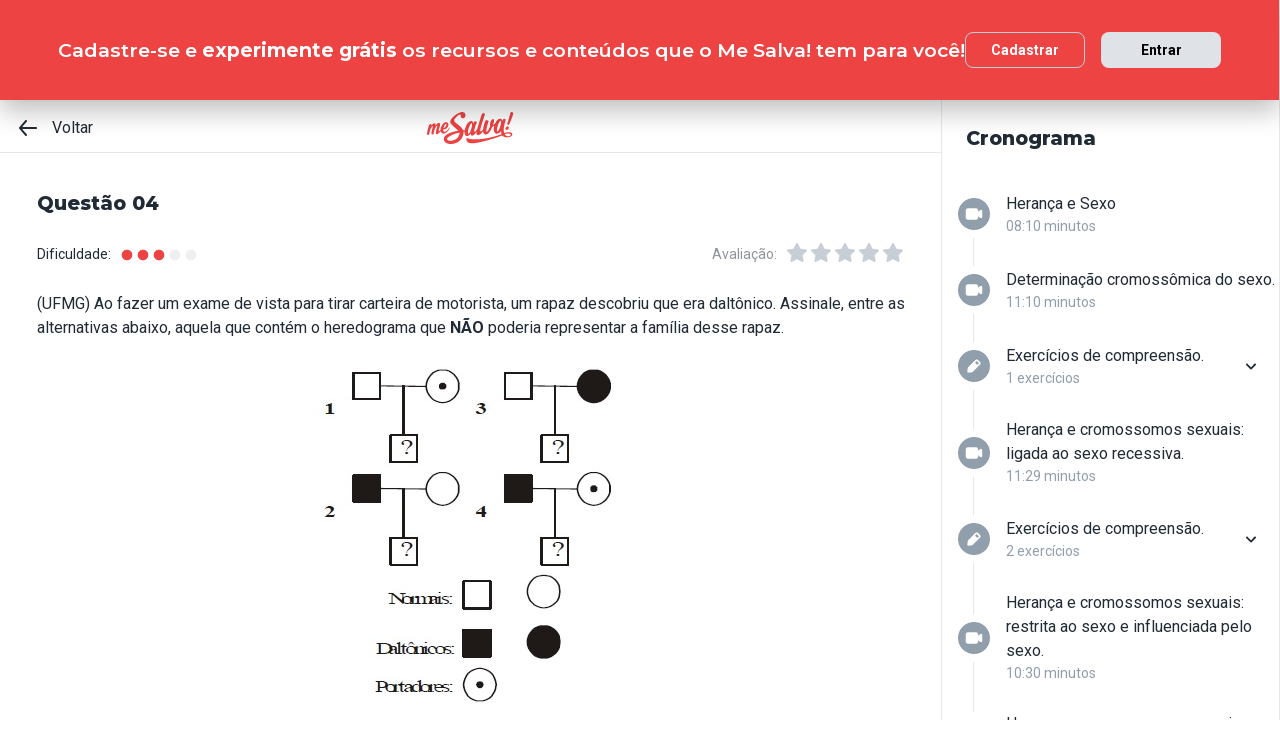

--- FILE ---
content_type: text/html; charset=utf-8
request_url: https://www.mesalva.com/app/exercicio/hsexex4-54321
body_size: 7103
content:
<!DOCTYPE html><html lang="pt-BR"><head><meta charSet="utf-8"/><meta http-equiv="X-UA-Compatible" content="IE=edge"/><meta property="theme-color" content="var(--color-primary-500)"/><meta name="viewport" content="minimum-scale=1, initial-scale=1, width=device-width, shrink-to-fit=no, user-scalable=no, viewport-fit=cover"/><link rel="shortcut icon" type="image/x-icon" href="/app/favicon.ico"/><link rel="icon" type="image/png" sizes="16x16" href="/app/favicon-16x16.png"/><link rel="icon" type="image/png" sizes="32x32" href="/app//favicon-32x32.png"/><link rel="apple-touch-startup-image" href="/app/images/apple_splash_2048.png" sizes="2048x2732"/><link rel="apple-touch-startup-image" href="/app/images/apple_splash_1668.png" sizes="1668x2224"/><link rel="apple-touch-startup-image" href="/app/images/apple_splash_1536.png" sizes="1536x2048"/><link rel="apple-touch-startup-image" href="/app/images/apple_splash_1125.png" sizes="1125x2436"/><link rel="apple-touch-startup-image" href="/app/images/apple_splash_1242.png" sizes="1242x2208"/><link rel="apple-touch-startup-image" href="/app/images/apple_splash_750.png" sizes="750x1334"/><link rel="apple-touch-startup-image" href="/app/images/apple_splash_640.png" sizes="640x1136"/><title>HSEXEX4: (UFMG) Ao fazer um exame de vis</title><meta name="title" content="HSEXEX4: (UFMG) Ao fazer um exame de vis"/><meta name="description" content="(UFMG) Ao fazer um exame de vista para tirar carteira de motorista, um rapaz descobriu que era daltônico. Assinale, entre as alternativas abaixo, aquela que cont"/><link rel="canonical" href="https://www.mesalva.com/app/exercicio/hsexex4-54321"/><meta property="og:type" content="website"/><meta property="og:url" content="https://www.mesalva.com"/><meta property="og:title" content="HSEXEX4: (UFMG) Ao fazer um exame de vis"/><meta property="og:site_name" content="HSEXEX4: (UFMG) Ao fazer um exame de vis"/><meta property="og:description" content="(UFMG) Ao fazer um exame de vista para tirar carteira de motorista, um rapaz descobriu que era daltônico. Assinale, entre as alternativas abaixo, aquela que cont"/><meta property="og:image"/><meta property="twitter:card" content="summary_large_image"/><meta property="twitter:url" content="https://www.mesalva.com"/><meta property="twitter:title" content="HSEXEX4: (UFMG) Ao fazer um exame de vis"/><meta property="twitter:description" content="(UFMG) Ao fazer um exame de vista para tirar carteira de motorista, um rapaz descobriu que era daltônico. Assinale, entre as alternativas abaixo, aquela que cont"/><meta property="twitter:image"/><meta name="next-head-count" content="29"/><meta charSet="utf-8"/><link rel="shortcut icon" href="https://mesalva.com/favicon.ico" type="image/x-icon"/><link rel="icon" href="https://mesalva.com/favicon.ico" type="image/x-icon"/><meta http-equiv="X-UA-Compatible" content="IE=edge"/><link rel="preload" href="/app/_next/static/css/562135bf303c91df.css" as="style"/><link rel="stylesheet" href="/app/_next/static/css/562135bf303c91df.css" data-n-g=""/><noscript data-n-css=""></noscript><script defer="" nomodule="" src="/app/_next/static/chunks/polyfills-5cd94c89d3acac5f.js"></script><script defer="" src="/app/_next/static/chunks/425.ce95921f33493769.js"></script><script src="/app/_next/static/chunks/webpack-04184eec5f32bd69.js" defer=""></script><script src="/app/_next/static/chunks/framework-756e481a24902eb1.js" defer=""></script><script src="/app/_next/static/chunks/main-98765cf95f7dc02c.js" defer=""></script><script src="/app/_next/static/chunks/pages/_app-fa32a60039a5c3d4.js" defer=""></script><script src="/app/_next/static/chunks/777-aec7e0616d128345.js" defer=""></script><script src="/app/_next/static/chunks/pages/%5B...content%5D-2950bce95f70e58b.js" defer=""></script><script src="/app/_next/static/8q2RpkLRDsHJO4jh8X326/_buildManifest.js" defer=""></script><script src="/app/_next/static/8q2RpkLRDsHJO4jh8X326/_ssgManifest.js" defer=""></script><script src="/app/_next/static/8q2RpkLRDsHJO4jh8X326/_middlewareManifest.js" defer=""></script></head><body><div id="__next" data-reactroot=""><meta property="google-site-verification" content="7xa_GKTHjFJ2Uk286oo7ggGv3myPaovi_h7doBgJ-0A"/><script async="" src="https://www.googletagmanager.com/gtag/js?id=UA-40316048-1"></script><script async="" src="https://www.googleoptimize.com/optimize.js?id=GTM-5FVZKQP"></script><script async="" src="https://www.googletagmanager.com/gtm.js?id=GTM-KBRSR8"></script><script type="text/javascript">
      (function(w,l){
        w[l] = w[l] || [];
        w[l].push({
          'gtm.start':new Date().getTime(),
          event:'gtm.js',
          config:'UA-40316048-1',
          event:'optimize.activate'
        });
      })(window,'dataLayer');
    </script><script src="https://l.getsitecontrol.com/5wv1n6mw.js" type="text/javascript" async=""></script><div class="progress-indicator"></div><div class="console-template app-template app-template--lg"><div class="console-template__main"><div class="console-template__header"><div class="console-header"><div class="console-header__inner"><div class="console-header__back-button"><a class="link console-header__back-button__link link--primary" href="/app/painel"><span data-testid="arrow-back" data-name="arrow-back" class="icon mr-md"><svg width="24" height="24" viewBox="0 0 24 24" fill="none" xmlns="http://www.w3.org/2000/svg"><path d="M20 11.0007H6.14L10.77 5.64111C10.9397 5.43691 11.0214 5.17365 10.997 4.90925C10.9726 4.64484 10.8442 4.40095 10.64 4.23123C10.4358 4.06151 10.1725 3.97985 9.90808 4.00423C9.64365 4.02861 9.39974 4.15702 9.23 4.36122L3.23 11.3607C3.19636 11.4084 3.16628 11.4585 3.14 11.5107C3.14 11.5607 3.14 11.5907 3.07 11.6407C3.02467 11.7553 3.00094 11.8773 3 12.0006C3.00094 12.1239 3.02467 12.2459 3.07 12.3606C3.07 12.4106 3.07 12.4406 3.14 12.4906C3.16628 12.5427 3.19636 12.5928 3.23 12.6406L9.23 19.64C9.32402 19.7529 9.44176 19.8437 9.57485 19.9059C9.70793 19.9681 9.85309 20.0002 10 20C10.2337 20.0005 10.4601 19.9191 10.64 19.77C10.7413 19.6861 10.825 19.583 10.8863 19.4666C10.9477 19.3503 10.9855 19.223 10.9975 19.0921C11.0096 18.9611 10.9957 18.829 10.9567 18.7034C10.9176 18.5778 10.8542 18.4612 10.77 18.3601L6.14 13.0005H20C20.2652 13.0005 20.5196 12.8952 20.7071 12.7077C20.8946 12.5201 21 12.2658 21 12.0006C21 11.7354 20.8946 11.4811 20.7071 11.2936C20.5196 11.1061 20.2652 11.0007 20 11.0007Z" fill="currentColor"></path></svg></span>Voltar</a></div><script type="application/ld+json">{"@context":"https://schema.org","@type":"BreadcrumbList","itemListElement":[{"position":1,"@type":"ListItem","name":"Banco de Provas | Me Salva!","item":"https://www.mesalva.com/app/banco-de-provas"},{"position":2,"@type":"ListItem","name":"Provas Anteriores ENEM","item":"https://www.mesalva.com/app/provas-anteriores-enem"},{"position":3,"@type":"ListItem","name":"HSEX - Herança Sexual: Cromossomos X e Y","item":"https://www.mesalva.com/app/banco-de-provas/hsex-heranca-sexual"},{"position":4,"@type":"ListItem","name":"HSEXEX4: (UFMG) Ao fazer um exame de vis","item":"https://www.mesalva.com/app/banco-de-provas/hsexex4-54321"}]}</script><a class="link console-header__brand link--primary" href="/app/app/painel"></a><div></div></div><hr class="divider console-header__divider"/></div><div id="cabecalho"></div></div><main class="console-content console-template__content" id="conteudo"><h1 class="heading heading--size-xs title console-content__title">Questão 04</h1><div class="console-content__header"><div class="range-completion"><span class="caption range-completion__label">Dificuldade:</span><span data-testid="is-completed" data-name="circle" class="icon range-completion__item range-completion__item--is-checked"><svg width="16" height="16" viewBox="0 0 24 24" fill="none" xmlns="http://www.w3.org/2000/svg"><circle cx="12" cy="12" r="8" fill="currentColor"></circle></svg></span><span data-testid="is-completed" data-name="circle" class="icon range-completion__item range-completion__item--is-checked"><svg width="16" height="16" viewBox="0 0 24 24" fill="none" xmlns="http://www.w3.org/2000/svg"><circle cx="12" cy="12" r="8" fill="currentColor"></circle></svg></span><span data-testid="is-completed" data-name="circle" class="icon range-completion__item range-completion__item--is-checked"><svg width="16" height="16" viewBox="0 0 24 24" fill="none" xmlns="http://www.w3.org/2000/svg"><circle cx="12" cy="12" r="8" fill="currentColor"></circle></svg></span><span data-testid="is-empty" data-name="circle" class="icon range-completion__item"><svg width="16" height="16" viewBox="0 0 24 24" fill="none" xmlns="http://www.w3.org/2000/svg"><circle cx="12" cy="12" r="8" fill="currentColor"></circle></svg></span><span data-testid="is-empty" data-name="circle" class="icon range-completion__item"><svg width="16" height="16" viewBox="0 0 24 24" fill="none" xmlns="http://www.w3.org/2000/svg"><circle cx="12" cy="12" r="8" fill="currentColor"></circle></svg></span></div><div><div class="rating-star rating-star--is-disabled"><span class="caption rating-star__label">Avaliação:</span><label class="rating-star__icon rating-star__icon--is-disabled" data-testid="label-star"><input type="radio" class="rating-star__radio" data-testid="radio-star" value="1" name="rating" disabled=""/><span data-testid="star" data-name="star" as="button" class="icon rating-star__star"><svg width="24" height="24" viewBox="0 0 24 24" fill="none" xmlns="http://www.w3.org/2000/svg"><path d="M17.56 21C17.4001 21.0007 17.2423 20.9629 17.1 20.89L12 18.22L6.9 20.89C6.56214 21.0677 6.1526 21.0375 5.84443 20.8122C5.53626 20.5869 5.38323 20.2059 5.45 19.83L6.45 14.2L2.33 10.2C2.06806 9.93862 1.97189 9.55393 2.08 9.20002C2.19825 8.83744 2.51242 8.57369 2.89 8.52002L8.59 7.69002L11.1 2.56002C11.2671 2.21503 11.6167 1.99591 12 1.99591C12.3833 1.99591 12.7329 2.21503 12.9 2.56002L15.44 7.68002L21.14 8.51002C21.5176 8.56369 21.8318 8.82744 21.95 9.19002C22.0581 9.54393 21.9619 9.92862 21.7 10.19L17.58 14.19L18.58 19.82C18.6529 20.2028 18.4968 20.5931 18.18 20.82C17.9989 20.9469 17.7809 21.0102 17.56 21Z" fill="currentColor"></path></svg></span></label><label class="rating-star__icon rating-star__icon--is-disabled" data-testid="label-star"><input type="radio" class="rating-star__radio" data-testid="radio-star" value="2" name="rating" disabled=""/><span data-testid="star" data-name="star" as="button" class="icon rating-star__star"><svg width="24" height="24" viewBox="0 0 24 24" fill="none" xmlns="http://www.w3.org/2000/svg"><path d="M17.56 21C17.4001 21.0007 17.2423 20.9629 17.1 20.89L12 18.22L6.9 20.89C6.56214 21.0677 6.1526 21.0375 5.84443 20.8122C5.53626 20.5869 5.38323 20.2059 5.45 19.83L6.45 14.2L2.33 10.2C2.06806 9.93862 1.97189 9.55393 2.08 9.20002C2.19825 8.83744 2.51242 8.57369 2.89 8.52002L8.59 7.69002L11.1 2.56002C11.2671 2.21503 11.6167 1.99591 12 1.99591C12.3833 1.99591 12.7329 2.21503 12.9 2.56002L15.44 7.68002L21.14 8.51002C21.5176 8.56369 21.8318 8.82744 21.95 9.19002C22.0581 9.54393 21.9619 9.92862 21.7 10.19L17.58 14.19L18.58 19.82C18.6529 20.2028 18.4968 20.5931 18.18 20.82C17.9989 20.9469 17.7809 21.0102 17.56 21Z" fill="currentColor"></path></svg></span></label><label class="rating-star__icon rating-star__icon--is-disabled" data-testid="label-star"><input type="radio" class="rating-star__radio" data-testid="radio-star" value="3" name="rating" disabled=""/><span data-testid="star" data-name="star" as="button" class="icon rating-star__star"><svg width="24" height="24" viewBox="0 0 24 24" fill="none" xmlns="http://www.w3.org/2000/svg"><path d="M17.56 21C17.4001 21.0007 17.2423 20.9629 17.1 20.89L12 18.22L6.9 20.89C6.56214 21.0677 6.1526 21.0375 5.84443 20.8122C5.53626 20.5869 5.38323 20.2059 5.45 19.83L6.45 14.2L2.33 10.2C2.06806 9.93862 1.97189 9.55393 2.08 9.20002C2.19825 8.83744 2.51242 8.57369 2.89 8.52002L8.59 7.69002L11.1 2.56002C11.2671 2.21503 11.6167 1.99591 12 1.99591C12.3833 1.99591 12.7329 2.21503 12.9 2.56002L15.44 7.68002L21.14 8.51002C21.5176 8.56369 21.8318 8.82744 21.95 9.19002C22.0581 9.54393 21.9619 9.92862 21.7 10.19L17.58 14.19L18.58 19.82C18.6529 20.2028 18.4968 20.5931 18.18 20.82C17.9989 20.9469 17.7809 21.0102 17.56 21Z" fill="currentColor"></path></svg></span></label><label class="rating-star__icon rating-star__icon--is-disabled" data-testid="label-star"><input type="radio" class="rating-star__radio" data-testid="radio-star" value="4" name="rating" disabled=""/><span data-testid="star" data-name="star" as="button" class="icon rating-star__star"><svg width="24" height="24" viewBox="0 0 24 24" fill="none" xmlns="http://www.w3.org/2000/svg"><path d="M17.56 21C17.4001 21.0007 17.2423 20.9629 17.1 20.89L12 18.22L6.9 20.89C6.56214 21.0677 6.1526 21.0375 5.84443 20.8122C5.53626 20.5869 5.38323 20.2059 5.45 19.83L6.45 14.2L2.33 10.2C2.06806 9.93862 1.97189 9.55393 2.08 9.20002C2.19825 8.83744 2.51242 8.57369 2.89 8.52002L8.59 7.69002L11.1 2.56002C11.2671 2.21503 11.6167 1.99591 12 1.99591C12.3833 1.99591 12.7329 2.21503 12.9 2.56002L15.44 7.68002L21.14 8.51002C21.5176 8.56369 21.8318 8.82744 21.95 9.19002C22.0581 9.54393 21.9619 9.92862 21.7 10.19L17.58 14.19L18.58 19.82C18.6529 20.2028 18.4968 20.5931 18.18 20.82C17.9989 20.9469 17.7809 21.0102 17.56 21Z" fill="currentColor"></path></svg></span></label><label class="rating-star__icon rating-star__icon--is-disabled" data-testid="label-star"><input type="radio" class="rating-star__radio" data-testid="radio-star" value="5" name="rating" disabled=""/><span data-testid="star" data-name="star" as="button" class="icon rating-star__star"><svg width="24" height="24" viewBox="0 0 24 24" fill="none" xmlns="http://www.w3.org/2000/svg"><path d="M17.56 21C17.4001 21.0007 17.2423 20.9629 17.1 20.89L12 18.22L6.9 20.89C6.56214 21.0677 6.1526 21.0375 5.84443 20.8122C5.53626 20.5869 5.38323 20.2059 5.45 19.83L6.45 14.2L2.33 10.2C2.06806 9.93862 1.97189 9.55393 2.08 9.20002C2.19825 8.83744 2.51242 8.57369 2.89 8.52002L8.59 7.69002L11.1 2.56002C11.2671 2.21503 11.6167 1.99591 12 1.99591C12.3833 1.99591 12.7329 2.21503 12.9 2.56002L15.44 7.68002L21.14 8.51002C21.5176 8.56369 21.8318 8.82744 21.95 9.19002C22.0581 9.54393 21.9619 9.92862 21.7 10.19L17.58 14.19L18.58 19.82C18.6529 20.2028 18.4968 20.5931 18.18 20.82C17.9989 20.9469 17.7809 21.0102 17.56 21Z" fill="currentColor"></path></svg></span></label></div></div></div><div class="console-content__body"></div></main></div><div class="console-sidebar console-template__sidebar" id="cronograma"><h3 class="heading heading--size-xs console-sidebar__title">Cronograma</h3><div class="console-list" data-testid="console-list"></div></div></div><div class="console-footer console-template__footer"><div class="navigation-bar navigation-bar--show"><a class="link navigation-bar-item link--custom" href="/app/exercicio/hsexex3-54320?lista=hsexex-exercicios-de-fixacao&amp;modulo=hsex-heranca-sexual"><span data-testid="arrow-back" data-name="arrow-back" class="icon navigation-bar-item__icon"><svg width="24" height="24" viewBox="0 0 24 24" fill="none" xmlns="http://www.w3.org/2000/svg"><path d="M20 11.0007H6.14L10.77 5.64111C10.9397 5.43691 11.0214 5.17365 10.997 4.90925C10.9726 4.64484 10.8442 4.40095 10.64 4.23123C10.4358 4.06151 10.1725 3.97985 9.90808 4.00423C9.64365 4.02861 9.39974 4.15702 9.23 4.36122L3.23 11.3607C3.19636 11.4084 3.16628 11.4585 3.14 11.5107C3.14 11.5607 3.14 11.5907 3.07 11.6407C3.02467 11.7553 3.00094 11.8773 3 12.0006C3.00094 12.1239 3.02467 12.2459 3.07 12.3606C3.07 12.4106 3.07 12.4406 3.14 12.4906C3.16628 12.5427 3.19636 12.5928 3.23 12.6406L9.23 19.64C9.32402 19.7529 9.44176 19.8437 9.57485 19.9059C9.70793 19.9681 9.85309 20.0002 10 20C10.2337 20.0005 10.4601 19.9191 10.64 19.77C10.7413 19.6861 10.825 19.583 10.8863 19.4666C10.9477 19.3503 10.9855 19.223 10.9975 19.0921C11.0096 18.9611 10.9957 18.829 10.9567 18.7034C10.9176 18.5778 10.8542 18.4612 10.77 18.3601L6.14 13.0005H20C20.2652 13.0005 20.5196 12.8952 20.7071 12.7077C20.8946 12.5201 21 12.2658 21 12.0006C21 11.7354 20.8946 11.4811 20.7071 11.2936C20.5196 11.1061 20.2652 11.0007 20 11.0007Z" fill="currentColor"></path></svg></span><p class="text text--size-sm navigation-bar-item__icon">Voltar</p></a><a class="link navigation-bar-item link--custom" href="#conteudo"><span data-testid="file" data-name="file" class="icon navigation-bar-item__icon"><svg width="24" height="24" viewBox="0 0 24 24" fill="none" xmlns="http://www.w3.org/2000/svg"><path d="M19.74 7.33L15.3 2.33C15.2065 2.2264 15.0924 2.14353 14.9649 2.08669C14.8375 2.02986 14.6995 2.00033 14.56 2H6.56C6.22775 1.99603 5.89797 2.05756 5.5895 2.18105C5.28103 2.30455 4.9999 2.4876 4.76218 2.71975C4.52446 2.9519 4.33479 3.22861 4.20402 3.53406C4.07324 3.83952 4.00392 4.16775 4 4.5V19.5C4.00392 19.8322 4.07324 20.1605 4.20402 20.4659C4.33479 20.7714 4.52446 21.0481 4.76218 21.2802C4.9999 21.5124 5.28103 21.6954 5.5895 21.8189C5.89797 21.9424 6.22775 22.004 6.56 22H17.44C17.7723 22.004 18.102 21.9424 18.4105 21.8189C18.719 21.6954 19.0001 21.5124 19.2378 21.2802C19.4755 21.0481 19.6652 20.7714 19.796 20.4659C19.9268 20.1605 19.9961 19.8322 20 19.5V8C19.9994 7.75216 19.9067 7.51339 19.74 7.33V7.33ZM14 4L17.74 8H14.74C14.6353 7.99367 14.5329 7.96656 14.4387 7.92023C14.3446 7.8739 14.2607 7.80929 14.1918 7.73016C14.1229 7.65103 14.0704 7.55898 14.0375 7.45937C14.0046 7.35976 13.9918 7.25459 14 7.15V4Z" fill="currentColor"></path></svg></span><p class="text text--size-sm navigation-bar-item__icon">Conteúdo</p></a><a class="link navigation-bar-item link--custom" href="#cronograma"><span data-testid="list" data-name="list" class="icon navigation-bar-item__icon"><svg width="24" height="24" viewBox="0 0 24 24" fill="none" xmlns="http://www.w3.org/2000/svg"><path d="M4 8C4.55228 8 5 7.55228 5 7C5 6.44772 4.55228 6 4 6C3.44772 6 3 6.44772 3 7C3 7.55228 3.44772 8 4 8Z" fill="currentColor"></path><path d="M4 13C4.55228 13 5 12.5523 5 12C5 11.4477 4.55228 11 4 11C3.44772 11 3 11.4477 3 12C3 12.5523 3.44772 13 4 13Z" fill="currentColor"></path><path d="M4 18C4.55228 18 5 17.5523 5 17C5 16.4477 4.55228 16 4 16C3.44772 16 3 16.4477 3 17C3 17.5523 3.44772 18 4 18Z" fill="currentColor"></path><path d="M20.06 11H7.94C7.42085 11 7 11.4209 7 11.94V12.06C7 12.5791 7.42085 13 7.94 13H20.06C20.5791 13 21 12.5791 21 12.06V11.94C21 11.4209 20.5791 11 20.06 11Z" fill="currentColor"></path><path d="M20.06 16H7.94C7.42085 16 7 16.4209 7 16.94V17.06C7 17.5791 7.42085 18 7.94 18H20.06C20.5791 18 21 17.5791 21 17.06V16.94C21 16.4209 20.5791 16 20.06 16Z" fill="currentColor"></path><path d="M20.06 6H7.94C7.42085 6 7 6.42085 7 6.94V7.06C7 7.57915 7.42085 8 7.94 8H20.06C20.5791 8 21 7.57915 21 7.06V6.94C21 6.42085 20.5791 6 20.06 6Z" fill="currentColor"></path></svg></span><p class="text text--size-sm navigation-bar-item__icon">Lista</p></a><div class="navigation-bar-item"><div class="toggle-dropdown toggle-dropdown--is-right toggle-dropdown--is-above"><button class="btn btn--neutral btn--size-sm btn--is-disabled toggle-btn toggle-btn--variant-text" type="button" disabled="" title="Abrir mais opções para o item" data-testid="toggle-dropdown-button"><span data-testid="more-horizontal" data-name="more-horizontal" class="icon btn__icon"><svg width="16" height="16" viewBox="0 0 24 24" fill="none" xmlns="http://www.w3.org/2000/svg"><path d="M12 14C13.1046 14 14 13.1046 14 12C14 10.8954 13.1046 10 12 10C10.8954 10 10 10.8954 10 12C10 13.1046 10.8954 14 12 14Z" fill="currentColor"></path><path d="M19 14C20.1046 14 21 13.1046 21 12C21 10.8954 20.1046 10 19 10C17.8954 10 17 10.8954 17 12C17 13.1046 17.8954 14 19 14Z" fill="currentColor"></path><path d="M5 14C6.10457 14 7 13.1046 7 12C7 10.8954 6.10457 10 5 10C3.89543 10 3 10.8954 3 12C3 13.1046 3.89543 14 5 14Z" fill="currentColor"></path></svg></span><span class="btn__content">Mais</span></button></div></div><a class="link navigation-bar-item link--custom" href="/app/exercicio/hsexex5-54322?lista=hsexex-exercicios-de-fixacao&amp;modulo=hsex-heranca-sexual"><span data-testid="arrow-forward" data-name="arrow-forward" class="icon navigation-bar-item__icon"><svg width="24" height="24" viewBox="0 0 24 24" fill="none" xmlns="http://www.w3.org/2000/svg"><path d="M4 12.9993H17.86L13.23 18.3589C13.146 18.46 13.0826 18.5767 13.0437 18.7022C13.0047 18.8278 12.9909 18.9598 13.003 19.0908C13.0274 19.3552 13.1558 19.599 13.36 19.7688C13.5642 19.9385 13.8275 20.0201 14.0919 19.9958C14.3564 19.9714 14.6003 19.843 14.77 19.6388L20.77 12.6393C20.8036 12.5916 20.8337 12.5415 20.86 12.4893C20.86 12.4393 20.91 12.4093 20.93 12.3593C20.9753 12.2447 20.9991 12.1227 21 11.9994C20.9991 11.8761 20.9753 11.7541 20.93 11.6394C20.93 11.5894 20.88 11.5594 20.86 11.5094C20.8337 11.4573 20.8036 11.4072 20.77 11.3594L14.77 4.35997C14.676 4.2471 14.5582 4.15633 14.4252 4.09411C14.2921 4.03189 14.1469 3.99976 14 4C13.7663 3.99955 13.5399 4.08091 13.36 4.22998C13.2587 4.31392 13.175 4.41701 13.1137 4.53335C13.0523 4.64969 13.0145 4.77698 13.0025 4.90795C12.9904 5.03891 13.0043 5.17097 13.0433 5.29657C13.0824 5.42216 13.1458 5.53882 13.23 5.63985L17.86 10.9995H4C3.73478 10.9995 3.48043 11.1048 3.29289 11.2923C3.10536 11.4799 3 11.7342 3 11.9994C3 12.2646 3.10536 12.5189 3.29289 12.7064C3.48043 12.8939 3.73478 12.9993 4 12.9993Z" fill="currentColor"></path></svg></span><p class="text text--size-sm navigation-bar-item__icon">Próximo</p></a></div></div></div><script id="__NEXT_DATA__" type="application/json">{"props":{"pageProps":{"component":"ConsoleTemplate","title":"HSEXEX4: (UFMG) Ao fazer um exame de vis","description":"(UFMG) Ao fazer um exame de vista para tirar carteira de motorista, um rapaz descobriu que era daltônico. Assinale, entre as alternativas abaixo, aquela que cont","image":null,"breadcrumb":[{"label":"Voltar","href":"/app/painel"}],"ldjsonBreadcrumb":[{"name":"Banco de Provas | Me Salva!","item":"https://www.mesalva.com/app/banco-de-provas"},{"name":"Provas Anteriores ENEM","item":"https://www.mesalva.com/app/provas-anteriores-enem"},{"name":"HSEX - Herança Sexual: Cromossomos X e Y","item":"https://www.mesalva.com/app/banco-de-provas/hsex-heranca-sexual"},{"name":"HSEXEX4: (UFMG) Ao fazer um exame de vis","item":"https://www.mesalva.com/app/banco-de-provas/hsexex4-54321"}],"canonical":"https://www.mesalva.com/app/exercicio/hsexex4-54321","content":{"difficulty":3,"title":"Questão 04","seoTitle":null,"eventSlug":"contents/exercises/hsexex4-54321?item_token=hsexex-exercicios-de-fixacao\u0026node_module_token=hsex-heranca-sexual","ratingSlug":"contents/rating/hsexex4-54321?context=/app/painel","children":[{"component":"ExerciseList","eventSlug":"contents/exercises/hsexex4-54321?item_token=hsexex-exercicios-de-fixacao\u0026node_module_token=hsex-heranca-sexual","nextButton":{"label":"Próximo exercício","href":"/app/exercicio/hsexex5-54322?lista=hsexex-exercicios-de-fixacao\u0026modulo=hsex-heranca-sexual"},"id":"hsexex4","hasVideoResolution":false,"controller":"getBffApi","endpoint":"user/contents/access/hsexex4-54321","access":"fetching","resolution":[{"component":"DangerousHTML","html":"Olha que bacana essa questão! Para conseguir fazer você precisa saber que o daltonismo é uma condição ligada ao sexo recessiva. Ou seja, está relacionada com o cromossomo X. Assim, um macho para ser daltônico precisa ser X\u003csup\u003ed\u003c/sup\u003eY e uma fêmea precisa ser X\u003csup\u003ed\u003c/sup\u003eX\u003csup\u003ed\u003c/sup\u003e. Além disso, nesse tipo de herança qualquer mãe afetada vai ter filhos machos afetados também, porque o filho macho recebe o cromossomo Y do pai, e o X da mãe. Como uma mãe afetada só possui cromossomo X\u003csup\u003ed\u003c/sup\u003e, ela necessariamente vai passar o cromossomo com o alelo recessivo para os filhos. Além disso, uma mãe não afetada, mas portadora, também pode passar o alelo recessivo. Entre os heredogramas apresentados, qual \u003cb\u003enão\u003c/b\u003e apresenta uma mãe afetada ou portadora e com o filho afetado? O único é o heredograma dois. Perceba que nesse heredograma o pai é afetado e a mão não é afetada e nem portadora. Eles possuam um filho macho. Mas se estamos falando de daltonismo, uma herança recessiva ligada ao X, esse heredograma não se encaixa. O pai passa o cromossomo Y para o filho, logo, o filho só pode receber o X da mãe. Como essa mãe não é afetada e nem portadora é impossível esse heredograma ser da família do rapaz daltônico, simplesmente porque ele não poderia ser daltônico se a mãe dele não fosse afetada e nem portadora. A resposta correta é a segunda!","as":"div"}],"text":"\u003cp\u003e(UFMG) Ao fazer um exame de vista para tirar carteira de motorista, um rapaz descobriu que era daltônico. Assinale, entre as alternativas abaixo, aquela que contém o heredograma que \u003cb\u003eNÃO\u003c/b\u003e poderia representar a família desse rapaz.\u003c/p\u003e\u003cp style=\"text-align: center; \"\u003e\u003cimg src=\"https://cdn.mesalva.com/uploads/image/MjAxNy0wNS0wOCAxNDo1MTo1NSArMDAwMDkwMTkzOQ%3D%3D%0A.jpeg\" data-filename=\"HSEXEX4E.jpg\" style=\"width: 222.716px; height: 224px;\"\u003e\u003cbr\u003e\u003c/p\u003e\u003cp\u003e\u003c/p\u003e\u003cp\u003e\u003c/p\u003e","list":[{"id":"258976","letter":"A","children":"1","isCorrect":false},{"id":"258977","letter":"B","children":"2","isCorrect":true},{"id":"258978","letter":"C","children":"3","isCorrect":false},{"id":"258979","letter":"D","children":"4","isCorrect":false},{"id":"258980","letter":"E","children":"-","isCorrect":false}]},{"component":"Divider"},{"component":"MediumReport","href":"https://www.mesalva.com/redirect/typeform/CczOaGsk?permalink=ensino-medio%2F3o-ano%2Fbiologia%2Fhsex-heranca-sexual%2Fhsexex-exercicios-de-fixacao%2Fhsexex4\u0026token=hsexex4-54321"}]},"sidebar":{"eventSlug":"sidebar_events/hsex-heranca-sexual","list":[{"id":"hsex01-heranca-e-sexo","title":"Herança e Sexo","subtitle":"08:10 minutos","href":"/app/aula/hsex01-heranca-e-sexo","iconName":"video","isActive":false,"isOpen":false,"list":null},{"id":"hsex02-determinacao-cromossomica-do-sexo","title":"Determinação cromossômica do sexo.","subtitle":"11:10 minutos","href":"/app/aula/hsex02-determinacao-cromossomica-do-sexo","iconName":"video","isActive":false,"isOpen":false,"list":null},{"id":"hsex03ex-exercicios-de-compreensao","title":"Exercícios de compreensão.","subtitle":"1 exercícios","href":"/app/exercicio/hsex03ex1-54311?lista=hsex03ex-exercicios-de-compreensao","iconName":"edit","isActive":false,"isOpen":false,"list":[{"id":"hsex03ex1","isCorrect":false,"isAnswered":false,"showAnswer":false,"isActive":false,"title":"Questão 01","href":"/app/exercicio/hsex03ex1-54311?lista=hsex03ex-exercicios-de-compreensao"}]},{"id":"hsex04-heranca-e-cromossomos-sexuais-ligada-ao-sexo-recessiva","title":"Herança e cromossomos sexuais: ligada ao sexo recessiva.","subtitle":"11:29 minutos","href":"/app/aula/hsex04-heranca-e-cromossomos-sexuais-ligada-ao-sexo-recessiva","iconName":"video","isActive":false,"isOpen":false,"list":null},{"id":"hsex05ex-exercicios-de-compreensao","title":"Exercícios de compreensão.","subtitle":"2 exercícios","href":"/app/exercicio/hsex05ex1-54313?lista=hsex05ex-exercicios-de-compreensao","iconName":"edit","isActive":false,"isOpen":false,"list":[{"id":"hsex05ex1","isCorrect":false,"isAnswered":false,"showAnswer":false,"isActive":false,"title":"Questão 01","href":"/app/exercicio/hsex05ex1-54313?lista=hsex05ex-exercicios-de-compreensao"},{"id":"hsex05ex2","isCorrect":false,"isAnswered":false,"showAnswer":false,"isActive":false,"title":"Questão 02","href":"/app/exercicio/hsex05ex2-54314?lista=hsex05ex-exercicios-de-compreensao"}]},{"id":"hsex06-heranca-e-cromossomos-sexuais-restrita-ao-sexo-e-influenciada-pelo-sexo","title":"Herança e cromossomos sexuais: restrita ao sexo e influenciada pelo sexo.","subtitle":"10:30 minutos","href":"/app/aula/hsex06-heranca-e-cromossomos-sexuais-restrita-ao-sexo-e-influenciada-pelo-sexo","iconName":"video","isActive":false,"isOpen":false,"list":null},{"id":"hsex07-heranca-e-cromossomos-sexuais-outros-tipos-e-sindromes","title":"Herança e cromossomos sexuais: outros tipos e síndromes.","subtitle":null,"href":"/app/texto/hsex07-heranca-e-cromossomos-sexuais-outros-tipos-e-sindromes","iconName":"file-text","isActive":false,"isOpen":false,"list":null},{"id":"hsex08-cromatina-sexual-e-compensacao-de-dose","title":"Cromatina sexual e compensação de dose.","subtitle":"11:57 minutos","href":"/app/aula/hsex08-cromatina-sexual-e-compensacao-de-dose","iconName":"video","isActive":false,"isOpen":false,"list":null},{"id":"hsexex-exercicios-de-fixacao","title":"Exercícios de fixação.","subtitle":"5 exercícios","href":"/app/exercicio/hsexex1-54318?lista=hsexex-exercicios-de-fixacao","iconName":"edit","isActive":true,"isOpen":true,"list":[{"id":"hsexex1","isCorrect":false,"isAnswered":false,"showAnswer":false,"isActive":false,"title":"Questão 01","href":"/app/exercicio/hsexex1-54318?lista=hsexex-exercicios-de-fixacao"},{"id":"hsexex2","isCorrect":false,"isAnswered":false,"showAnswer":false,"isActive":false,"title":"Questão 02","href":"/app/exercicio/hsexex2-54319?lista=hsexex-exercicios-de-fixacao"},{"id":"hsexex3","isCorrect":false,"isAnswered":false,"showAnswer":false,"isActive":false,"title":"Questão 03","href":"/app/exercicio/hsexex3-54320?lista=hsexex-exercicios-de-fixacao"},{"id":"hsexex4","isCorrect":false,"isAnswered":false,"showAnswer":false,"isActive":true,"title":"Questão 04","href":"/app/exercicio/hsexex4-54321?lista=hsexex-exercicios-de-fixacao"},{"id":"hsexex5","isCorrect":false,"isAnswered":false,"showAnswer":false,"isActive":false,"title":"Questão 05","href":"/app/exercicio/hsexex5-54322?lista=hsexex-exercicios-de-fixacao"}]}]},"footer":{"navigationBarItems":[{"iconName":"arrow-back","href":"/app/exercicio/hsexex3-54320?lista=hsexex-exercicios-de-fixacao\u0026modulo=hsex-heranca-sexual","text":"Voltar"},{"iconName":"file","text":"Conteúdo","href":"#conteudo"},{"iconName":"list","text":"Lista","href":"#cronograma"},{"type":"dropdown","list":null,"iconName":"more-horizontal","text":"Mais","isAbove":true,"isRight":true},{"iconName":"arrow-forward","href":"/app/exercicio/hsexex5-54322?lista=hsexex-exercicios-de-fixacao\u0026modulo=hsex-heranca-sexual","text":"Próximo"}]},"comment":{"children":[{"component":"ConsoleComments","mediumToken":"hsexex4-54321","access":"fetching","controller":"getBffApi","endpoint":"user/contents/access/hsexex4-54321"}]},"resolvedUrl":"/exercicio/hsexex4-54321"},"__N_SSP":true},"page":"/[...content]","query":{"content":["exercicio","hsexex4-54321"]},"buildId":"8q2RpkLRDsHJO4jh8X326","assetPrefix":"/app","isFallback":false,"dynamicIds":[23425],"gssp":true,"scriptLoader":[]}</script></body></html>

--- FILE ---
content_type: text/plain; charset=utf-8
request_url: https://events.getsitectrl.com/api/v1/events
body_size: 557
content:
{"id":"66ffa2f43610075b","user_id":"66ffa2f43665c8ec","time":1769502134488,"token":"1769502134.7fa134bd8692e39baaf7c0c04ed16909.856395296b23a4e4564360f988a37ac4","geo":{"ip":"3.15.171.150","geopath":"147015:147763:220321:","geoname_id":4509177,"longitude":-83.0061,"latitude":39.9625,"postal_code":"43215","city":"Columbus","region":"Ohio","state_code":"OH","country":"United States","country_code":"US","timezone":"America/New_York"},"ua":{"platform":"Desktop","os":"Mac OS","os_family":"Mac OS X","os_version":"10.15.7","browser":"Other","browser_family":"ClaudeBot","browser_version":"1.0","device":"Spider","device_brand":"Spider","device_model":"Desktop"},"utm":{}}

--- FILE ---
content_type: application/javascript; charset=UTF-8
request_url: https://www.mesalva.com/app/_next/static/8q2RpkLRDsHJO4jh8X326/_ssgManifest.js
body_size: -114
content:
self.__SSG_MANIFEST=new Set,self.__SSG_MANIFEST_CB&&self.__SSG_MANIFEST_CB()